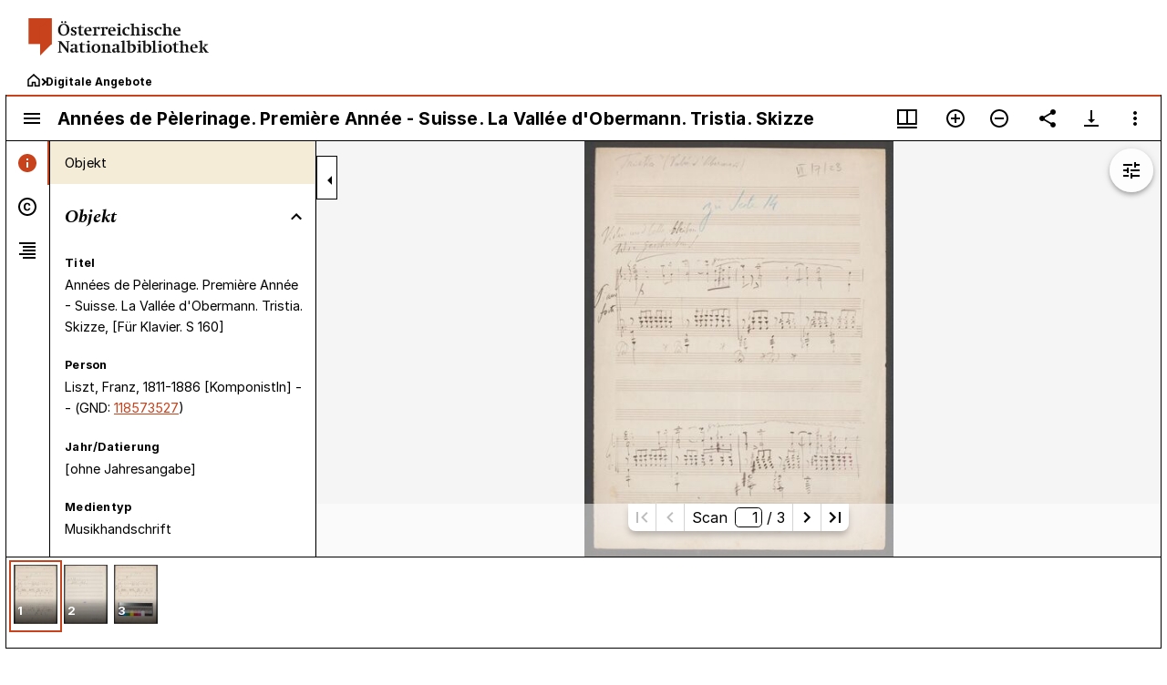

--- FILE ---
content_type: text/css
request_url: https://viewer.onb.ac.at/src.0a83c87c.css
body_size: 8650
content:
.topbar{height:20px}.logo-link:after{display:none}.header-logo{max-height:90px;padding:0 30px}@media (max-width:1023px){.logo{width:135px;height:auto}.header-logo{max-height:50px;padding:0 10px}.topbar{display:none}header .mainbar{margin-top:17px;gap:18px}#viewer{height:calc(-90px + 100vh)!important}}body{display:flex;flex-direction:column;margin:0}#header,body{font-family:Inter,sans-serif!important}#header{align-items:center}#root{height:100%}footer{background-color:#fff;padding:20px 10px}.footer-container{display:flex;justify-content:space-between;align-items:stretch;margin-top:30px;position:relative}.footer-container>div{position:relative;padding:0 40px}.footer-container>div:not(:last-child):after{content:"";position:absolute;top:0;right:0;width:1px;height:100%;background-color:#000}.footer-logo{flex:1;display:flex;flex-direction:column;justify-content:flex-start;padding:0 0 0 40px!important}.footer-logo img{width:236px;margin-bottom:10px;padding:0 10px 0 0!important}.footer-logo h2{font-size:18px;margin:0}.footer-links{flex:1.75;display:flex;justify-content:space-between;line-height:21px}.footer-links ul{list-style:none;padding:0;margin-top:0;margin-bottom:0}.footer-links ul li{margin-bottom:17px}.footer-links ul li a{text-decoration:none;color:#000;font-weight:700}.footer-links ul li a:hover{text-decoration:underline}.footer-contact{flex:1.2}.footer-contact p{margin:5px 0}.footer-social-wrapper{display:flex;flex-direction:column;align-items:center;margin-right:190px}.footer-social{flex:0.5;display:flex;justify-content:flex-end;align-items:center}.footer-social a{margin-left:10px}.footer-social img{width:24px;height:24px}@media (max-width:1200px){.footer-container>div:first-child:after{display:none}.footer-container{flex-wrap:wrap;align-items:flex-start;padding:0 10px}.footer-logo{flex-basis:100%;text-align:left}.footer-logo img{width:236px}.footer-container>div:not(:last-child):after{height:auto;bottom:0}.footer-social-wrapper{margin-right:90px}}@media (max-width:990px){.footer-container{text-align:left}.footer-container>div{flex-basis:100%;padding:10px 0;position:relative}.footer-container>div:not(:last-child):after{display:none!important}.footer-container>div:not(:last-child){border-bottom:1px solid #000;width:100%}.footer-links{display:flex;flex-wrap:wrap;justify-content:flex-start}.footer-contact{text-align:left;font-size:14px}.footer-social{justify-content:flex-start}.footer-social a{margin-right:10px}.footer-logo{padding:0!important}.footer-logo img{width:175px}.footer-social-wrapper{justify-content:space-between;flex-direction:row;align-items:center}}.breadcrumbs{text-decoration:none;color:inherit}.breadcrumbs-container{display:flex;align-items:center;gap:10px;padding:0 30px}.arrow{content:"";position:relative;width:6px;height:6px;border-right:1.75px solid #000;border-top:1.75px solid #000;transform:rotate(45deg)}.bold-text{font-weight:700;text-decoration:none;font-size:12px}.image-link img{width:14px;height:14px}@media (max-width:1023px){.breadcrumbs-container{margin-top:18px;padding:0 10px}}#viewer{flex-grow:1;position:relative!important;overflow:auto;width:100%;height:calc(-100px + 100vh)}.mirador-viewer{left:0!important;top:0!important;right:0!important}.mainbar{display:flex;align-items:center;justify-content:space-between;margin-bottom:17px}.error-message{text-align:center;margin-top:20px;padding:20px;background-color:#f8d7da;color:#721c24;border-radius:5px;font-size:16px}.outer-container{display:flex;flex-direction:column;height:100%}.inner-container{display:flex;flex-direction:column;justify-content:space-between;flex:1}.mirador-viewer.Connect\(WithPlugins\(WorkspaceArea\)\)-viewer-1,.mirador-workspace-viewport{left:30px;top:20px;right:30px;background:#fff}.MuiPaper-root.MuiAppBar-colorDefault{color:#000;background-color:#fff;box-shadow:none;border-bottom:1px solid #000}h2{font-weight:700!important;font-size:1.2rem!important}h4{margin:0!important}.MuiButtonBase-root.MuiIconButton-root,.MuiTabs-root .MuiTab-textColorPrimary{color:#000}.mirador-mosaic .mosaic-root .mosaic-tile{border-left:1px solid #000;border-right:1px solid #000;border-bottom:1px solid #000;box-shadow:none!important}[class^="Connect(WithPlugins(WindowSideBarInfoPanel))-section-"],[class^="withI18nextTranslation(Connect(WithPlugins(AttributionPanel)))-section-"],[class^=mirador]{border-color:#000!important}.mirador-companion-area-left .mirador-companion-windows{border-right:1px solid #000}[class^=Connect\(WithPlugins\(CompanionArea\)\)-toggle-]{border:1px solid #000!important;border-left:none!important}.MuiDrawer-root .MuiDrawer-paperAnchorDockedLeft{border-right:1px solid #000}.mirador-thumb-navigation{border-top:1px solid #000}[class*=MiradorImageTools].MuiPaper-elevation4:has(>*){box-shadow:none;border:1px solid #000}.mirador-companion-window-header .MuiButtonBase-root.MuiIconButton-root[title="In Hilfsfenster öffnen"]{display:none!important}.mirador-companion-window-header{padding-top:12px;padding-bottom:12px}.mirador-companion-window-title-controls>form{min-width:200px!important}.mirador-companion-window-title-controls{min-height:0!important}.MuiBadge-dot{display:none!important}input{font-family:Inter,sans-serif!important}div[class*=mirador-canvas-nav]{background-color:hsla(0,0%,100%,.5)!important;box-shadow:none!important}.page-title-slim{padding:0 0 16px}.page-title-slim .container{max-width:1920px;margin:20px 0}.page-title-slim .container h1{padding:23px 25px;background-color:#f5ecd8;display:inline-block;font-size:52px;line-height:62px;font-weight:700;margin:0}@media (max-width:1023px){.page-title-slim .container h1{padding:11px 15px}section.page-title-slim{padding:0}}@media (max-width:767px){.page-title-slim .container h1{font-size:31px;line-height:38px}}.section-title{padding:0 0 20px}.section-title h2{font-size:34px;line-height:40px;font-family:Spectral,serif;font-weight:600;margin:0;padding:0;font-style:italic}@media (max-width:1599px){.section-title h2{font-size:30px;line-height:36px}}@media (max-width:1023px){.section-title h2{font-size:22px;line-height:26px}}@font-face{font-family:Inter;src:url(/Inter-Regular.573eec3a.woff2) format("woff2"),url(/Inter-Regular.351e919f.woff) format("woff");font-weight:400;font-style:normal}@font-face{font-family:Inter;src:url(/Inter-Bold.580e7b05.woff2) format("woff2"),url(/Inter-Bold.9a5a9fb8.woff) format("woff");font-weight:700;font-style:normal}@font-face{font-family:Spectral;src:url(/spectral-bolditalic.2211c5bd.woff2) format("woff2"),url(/spectral-bolditalic.88ae804c.woff) format("woff");font-weight:700;font-style:italic}@font-face{font-family:icomoon;src:url(/icomoon.15c78e59.woff2) format("woff2");font-weight:400;font-style:normal;font-display:block}.icomoon{font-family:icomoon!important;font-style:normal;font-weight:400;font-variant:normal;text-transform:none;line-height:1;-webkit-font-smoothing:antialiased;-moz-osx-font-smoothing:grayscale}.form-container a{color:#000;border-bottom:1px solid #000;font-weight:700;text-decoration:none}*,:after,:before{margin:0;padding:0;box-sizing:border-box}body,html{height:100%;font-family:Inter,sans-serif}.redirect-hint-page{display:flex;flex-direction:column;height:100%}.main-content{flex:1;display:flex;flex-direction:column;padding:40px;overflow:hidden}.content{flex-grow:1;display:flex;flex-direction:column;max-width:1028px;margin:0 auto}.form-container [href^=http]:after{content:url(/external-link.d1cffe94.svg);margin-left:5px}.form-container{padding:50px;border:1px solid rgba(0,0,0,.3);max-width:1234px;margin-left:30px}.form-container p{margin:16px 0}.form-container h3{margin-bottom:18px}.button{padding:10px 20px;font-size:18px;font-weight:700;border:2px solid #000;background-color:#fff;cursor:pointer}.button.primary{display:inline-block;text-align:center;justify-content:center;align-items:center}.button.primary.hollow{border-color:#000}@media (max-width:1023px){.form-container{margin-left:0}body{font-size:.9rem}}@media (max-width:1599px){.form-container{padding:30px;max-width:1028px}body{font-size:.9rem}}.redirect-hint-page h2{font-size:32px!important}.secondary-footer{background-color:#f5ecd8;margin-top:50px}.secondary-footer-container{display:flex;justify-content:space-between;padding:20px 50px;font-size:13px}.secondary-footer-copyright{margin:0}.secondary-footer-links{display:flex;gap:20px}.secondary-footer-links a{text-decoration:none;color:#000;font-weight:400}@media (max-width:990px){.secondary-footer-container{flex-direction:column;text-align:left;gap:5px;padding:20px 10px;font-size:12px}.secondary-footer-copyright{margin:0 auto 15px 0}.secondary-footer-links{display:flex;flex-wrap:wrap;justify-content:flex-start}.secondary-footer-links a{margin-right:20px}.secondary-footer{margin-top:0!important}}
/*# sourceMappingURL=/src.0a83c87c.css.map */

--- FILE ---
content_type: application/javascript
request_url: https://viewer.onb.ac.at/WindowViewer.9f153b1a.js
body_size: 29610
content:
parcelRequire=function(e,r,t,n){var i,o="function"==typeof parcelRequire&&parcelRequire,u="function"==typeof require&&require;function f(t,n){if(!r[t]){if(!e[t]){var i="function"==typeof parcelRequire&&parcelRequire;if(!n&&i)return i(t,!0);if(o)return o(t,!0);if(u&&"string"==typeof t)return u(t);var c=new Error("Cannot find module '"+t+"'");throw c.code="MODULE_NOT_FOUND",c}p.resolve=function(r){return e[t][1][r]||r},p.cache={};var l=r[t]=new f.Module(t);e[t][0].call(l.exports,p,l,l.exports,this)}return r[t].exports;function p(e){return f(p.resolve(e))}}f.isParcelRequire=!0,f.Module=function(e){this.id=e,this.bundle=f,this.exports={}},f.modules=e,f.cache=r,f.parent=o,f.register=function(r,t){e[r]=[function(e,r){r.exports=t},{}]};for(var c=0;c<t.length;c++)try{f(t[c])}catch(e){i||(i=e)}if(t.length){var l=f(t[t.length-1]);"object"==typeof exports&&"undefined"!=typeof module?module.exports=l:"function"==typeof define&&define.amd?define(function(){return l}):n&&(this[n]=l)}if(parcelRequire=f,i)throw i;return f}({"KhNP":[function(require,module,exports) {
"use strict";Object.defineProperty(exports,"__esModule",{value:!0}),exports.default=a;var e=r(require("react")),t=r(require("@material-ui/core/SvgIcon"));function r(e){return e&&e.__esModule?e:{default:e}}function a(r){return e.default.createElement(t.default,r,e.default.createElement("svg",{xmlns:"http://www.w3.org/2000/svg",width:"24",height:"24",viewBox:"0 0 24 24"},e.default.createElement("path",{d:"M6,15H9v3h2V13H6Zm9-6V6H13v5h5V9Z"}),e.default.createElement("path",{d:"M12,2A10,10,0,1,0,22,12,10,10,0,0,0,12,2Zm0,18a8,8,0,1,1,8-8,8,8,0,0,1-8,8Z"})))}
},{"react":"n8MK","@material-ui/core/SvgIcon":"R8TJ"}],"c8vw":[function(require,module,exports) {
"use strict";Object.defineProperty(exports,"__esModule",{value:!0}),exports.ZoomControls=void 0;var e=u(require("react")),t=i(require("@material-ui/icons/AddCircleOutlineSharp")),r=i(require("@material-ui/icons/RemoveCircleOutlineSharp")),o=i(require("./icons/RestoreZoomIcon")),n=i(require("../containers/MiradorMenuButton"));function i(e){return e&&e.__esModule?e:{default:e}}function u(e,t){if("function"==typeof WeakMap)var r=new WeakMap,o=new WeakMap;return(u=function(e,t){if(!t&&e&&e.__esModule)return e;var n,i,u={__proto__:null,default:e};if(null===e||"object"!=typeof e&&"function"!=typeof e)return u;if(n=t?o:r){if(n.has(e))return n.get(e);n.set(e,u)}for(const r in e)"default"!==r&&{}.hasOwnProperty.call(e,r)&&((i=(n=Object.defineProperty)&&Object.getOwnPropertyDescriptor(e,r))&&(i.get||i.set)?n(u,r,i):u[r]=e[r]);return u})(e,t)}function a(e,t){if(!(e instanceof t))throw new TypeError("Cannot call a class as a function")}function l(e,t){for(var r=0;r<t.length;r++){var o=t[r];o.enumerable=o.enumerable||!1,o.configurable=!0,"value"in o&&(o.writable=!0),Object.defineProperty(e,f(o.key),o)}}function c(e,t,r){return t&&l(e.prototype,t),r&&l(e,r),Object.defineProperty(e,"prototype",{writable:!1}),e}function f(e){var t=s(e,"string");return"symbol"==typeof t?t:t+""}function s(e,t){if("object"!=typeof e||!e)return e;var r=e[Symbol.toPrimitive];if(void 0!==r){var o=r.call(e,t||"default");if("object"!=typeof o)return o;throw new TypeError("@@toPrimitive must return a primitive value.")}return("string"===t?String:Number)(e)}function p(e,t,r){return t=b(t),d(e,y()?Reflect.construct(t,r||[],b(e).constructor):t.apply(e,r))}function d(e,t){if(t&&("object"==typeof t||"function"==typeof t))return t;if(void 0!==t)throw new TypeError("Derived constructors may only return object or undefined");return m(e)}function m(e){if(void 0===e)throw new ReferenceError("this hasn't been initialised - super() hasn't been called");return e}function y(){try{var e=!Boolean.prototype.valueOf.call(Reflect.construct(Boolean,[],function(){}))}catch(e){}return(y=function(){return!!e})()}function b(e){return(b=Object.setPrototypeOf?Object.getPrototypeOf.bind():function(e){return e.__proto__||Object.getPrototypeOf(e)})(e)}function v(e,t){if("function"!=typeof t&&null!==t)throw new TypeError("Super expression must either be null or a function");e.prototype=Object.create(t&&t.prototype,{constructor:{value:e,writable:!0,configurable:!0}}),Object.defineProperty(e,"prototype",{writable:!1}),t&&h(e,t)}function h(e,t){return(h=Object.setPrototypeOf?Object.setPrototypeOf.bind():function(e,t){return e.__proto__=t,e})(e,t)}var w=exports.ZoomControls=function(i){function u(e){var t;return a(this,u),(t=p(this,u,[e])).handleZoomInClick=t.handleZoomInClick.bind(t),t.handleZoomOutClick=t.handleZoomOutClick.bind(t),t}return v(u,e.Component),c(u,[{key:"handleZoomInClick",value:function(){var e=this.props,t=e.windowId;(0,e.updateViewport)(t,{zoom:2*e.viewer.zoom})}},{key:"handleZoomOutClick",value:function(){var e=this.props,t=e.windowId;(0,e.updateViewport)(t,{zoom:e.viewer.zoom/2})}},{key:"render",value:function(){var i=this.props,u=i.displayDivider,a=i.showZoomControls,l=i.classes,c=i.t,f=i.zoomToWorld;return a?e.default.createElement("div",{className:l.zoom_controls},e.default.createElement(n.default,{"aria-label":c("zoomIn"),onClick:this.handleZoomInClick},e.default.createElement(t.default,null)),e.default.createElement(n.default,{"aria-label":c("zoomOut"),onClick:this.handleZoomOutClick},e.default.createElement(r.default,null)),e.default.createElement(n.default,{"aria-label":c("zoomReset"),onClick:function(){return f(!1)}},e.default.createElement(o.default,null)),u&&e.default.createElement("span",{className:l.divider})):e.default.createElement(e.default.Fragment,null)}}])}();w.defaultProps={displayDivider:!0,showZoomControls:!1,t:function(e){return e},updateViewport:function(){},viewer:{},windowId:""};
},{"react":"n8MK","@material-ui/icons/AddCircleOutlineSharp":"yLSs","@material-ui/icons/RemoveCircleOutlineSharp":"KcCW","./icons/RestoreZoomIcon":"KhNP","../containers/MiradorMenuButton":"KOZ9"}],"vdXV":[function(require,module,exports) {
"use strict";Object.defineProperty(exports,"__esModule",{value:!0}),exports.default=void 0;var e=require("redux"),t=require("react-redux"),r=require("react-i18next"),o=require("@material-ui/core"),i=require("../extend/withPlugins"),n=a(require("../state/actions")),u=require("../state/selectors"),s=require("../components/ZoomControls");function a(e,t){if("function"==typeof WeakMap)var r=new WeakMap,o=new WeakMap;return(a=function(e,t){if(!t&&e&&e.__esModule)return e;var i,n,u={__proto__:null,default:e};if(null===e||"object"!=typeof e&&"function"!=typeof e)return u;if(i=t?o:r){if(i.has(e))return i.get(e);i.set(e,u)}for(const r in e)"default"!==r&&{}.hasOwnProperty.call(e,r)&&((n=(i=Object.defineProperty)&&Object.getOwnPropertyDescriptor(e,r))&&(n.get||n.set)?i(u,r,n):u[r]=e[r]);return u})(e,t)}var l=function(e,t){var r=t.windowId;return{showZoomControls:(0,u.getShowZoomControlsConfig)(e),viewer:(0,u.getViewer)(e,{windowId:r})}},p={updateViewport:n.updateViewport},d=function(e){return{divider:{borderRight:"1px solid #808080",display:"inline-block",height:"24px",margin:"12px 6px"},ListItem:{paddingBottom:0,paddingTop:0},zoom_controls:{display:"flex",flexDirection:"row",justifyContent:"center"}}},c=(0,e.compose)((0,r.withTranslation)(),(0,o.withStyles)(d),(0,t.connect)(l,p),(0,i.withPlugins)("ZoomControls")),f=exports.default=c(s.ZoomControls);
},{"redux":"aVFJ","react-redux":"jYIL","react-i18next":"LuhD","@material-ui/core":"dT3j","../extend/withPlugins":"EG7P","../state/actions":"o5lu","../state/selectors":"tp2l","../components/ZoomControls":"c8vw"}],"dCck":[function(require,module,exports) {
"use strict";Object.defineProperty(exports,"__esModule",{value:!0}),exports.ViewerInfo=void 0;var e=a(require("react")),t=o(require("@material-ui/core/Typography")),r=o(require("classnames")),n=o(require("../config/css-ns"));function o(e){return e&&e.__esModule?e:{default:e}}function a(e,t){if("function"==typeof WeakMap)var r=new WeakMap,n=new WeakMap;return(a=function(e,t){if(!t&&e&&e.__esModule)return e;var o,a,i={__proto__:null,default:e};if(null===e||"object"!=typeof e&&"function"!=typeof e)return i;if(o=t?n:r){if(o.has(e))return o.get(e);o.set(e,i)}for(const r in e)"default"!==r&&{}.hasOwnProperty.call(e,r)&&((a=(o=Object.defineProperty)&&Object.getOwnPropertyDescriptor(e,r))&&(a.get||a.set)?o(i,r,a):i[r]=e[r]);return i})(e,t)}function i(e,t){if(!(e instanceof t))throw new TypeError("Cannot call a class as a function")}function u(e,t){for(var r=0;r<t.length;r++){var n=t[r];n.enumerable=n.enumerable||!1,n.configurable=!0,"value"in n&&(n.writable=!0),Object.defineProperty(e,f(n.key),n)}}function c(e,t,r){return t&&u(e.prototype,t),r&&u(e,r),Object.defineProperty(e,"prototype",{writable:!1}),e}function f(e){var t=l(e,"string");return"symbol"==typeof t?t:t+""}function l(e,t){if("object"!=typeof e||!e)return e;var r=e[Symbol.toPrimitive];if(void 0!==r){var n=r.call(e,t||"default");if("object"!=typeof n)return n;throw new TypeError("@@toPrimitive must return a primitive value.")}return("string"===t?String:Number)(e)}function s(e,t,r){return t=b(t),p(e,d()?Reflect.construct(t,r||[],b(e).constructor):t.apply(e,r))}function p(e,t){if(t&&("object"==typeof t||"function"==typeof t))return t;if(void 0!==t)throw new TypeError("Derived constructors may only return object or undefined");return y(e)}function y(e){if(void 0===e)throw new ReferenceError("this hasn't been initialised - super() hasn't been called");return e}function d(){try{var e=!Boolean.prototype.valueOf.call(Reflect.construct(Boolean,[],function(){}))}catch(e){}return(d=function(){return!!e})()}function b(e){return(b=Object.setPrototypeOf?Object.getPrototypeOf.bind():function(e){return e.__proto__||Object.getPrototypeOf(e)})(e)}function v(e,t){if("function"!=typeof t&&null!==t)throw new TypeError("Super expression must either be null or a function");e.prototype=Object.create(t&&t.prototype,{constructor:{value:e,writable:!0,configurable:!0}}),Object.defineProperty(e,"prototype",{writable:!1}),t&&m(e,t)}function m(e,t){return(m=Object.setPrototypeOf?Object.setPrototypeOf.bind():function(e,t){return e.__proto__=t,e})(e,t)}var w=exports.ViewerInfo=function(o){function a(){return i(this,a),s(this,a,arguments)}return v(a,e.Component),c(a,[{key:"render",value:function(){var o=this.props,a=o.canvasCount,i=o.canvasIndex,u=o.canvasLabel,c=o.classes,f=o.t;return e.default.createElement("div",{className:(0,r.default)((0,n.default)("osd-info"),c.osdInfo)},e.default.createElement(t.default,{display:"inline",variant:"caption",className:(0,n.default)("canvas-count")},f("pagination",{current:i+1,total:a})),e.default.createElement(t.default,{display:"inline",variant:"caption",className:(0,n.default)("canvas-label")},u&&" • ".concat(u)))}}])}();w.defaultProps={canvasLabel:void 0,t:function(){}};
},{"react":"n8MK","@material-ui/core/Typography":"pi2F","classnames":"qb7c","../config/css-ns":"mPLp"}],"X4DD":[function(require,module,exports) {
"use strict";Object.defineProperty(exports,"__esModule",{value:!0}),exports.default=void 0;var e=require("redux"),t=require("react-redux"),n=require("react-i18next"),r=require("@material-ui/core/styles"),i=require("../extend/withPlugins"),a=require("../components/ViewerInfo"),o=require("../state/selectors"),d=function(e,t){var n=t.windowId,r=(0,o.getCanvases)(e,{windowId:n}),i=(0,o.getCanvasIndex)(e,{windowId:n}),a=((0,o.getCurrentCanvas)(e,{windowId:n})||{}).id;return{canvasCount:r.length,canvasIndex:i,canvasLabel:(0,o.getCanvasLabel)(e,{canvasId:a,windowId:n})}},s={osdInfo:{order:2,overflow:"hidden",paddingBottom:3,textOverflow:"ellipsis",unicodeBidi:"plaintext",whiteSpace:"nowrap",width:"100%"}},u=(0,e.compose)((0,r.withStyles)(s),(0,n.withTranslation)(),(0,t.connect)(d,null),(0,i.withPlugins)("ViewerInfo")),w=exports.default=u(a.ViewerInfo);
},{"redux":"aVFJ","react-redux":"jYIL","react-i18next":"LuhD","@material-ui/core/styles":"UUDD","../extend/withPlugins":"EG7P","../components/ViewerInfo":"dCck","../state/selectors":"tp2l"}],"kdsj":[function(require,module,exports) {
"use strict";var e=require("@babel/runtime/helpers/interopRequireDefault"),r=require("@babel/runtime/helpers/interopRequireWildcard");Object.defineProperty(exports,"__esModule",{value:!0}),exports.default=void 0;var t=r(require("react")),i=e(require("./utils/createSvgIcon")),l=(0,i.default)(t.createElement("path",{d:"M10 16.5l6-4.5-6-4.5v9zM12 2C6.48 2 2 6.48 2 12s4.48 10 10 10 10-4.48 10-10S17.52 2 12 2zm0 18c-4.41 0-8-3.59-8-8s3.59-8 8-8 8 3.59 8 8-3.59 8-8 8z"}),"PlayCircleOutlineSharp");exports.default=l;
},{"@babel/runtime/helpers/interopRequireDefault":"SpGf","@babel/runtime/helpers/interopRequireWildcard":"t7py","react":"n8MK","./utils/createSvgIcon":"Atth"}],"OFP9":[function(require,module,exports) {
"use strict";Object.defineProperty(exports,"__esModule",{value:!0}),exports.ViewerNavigation=void 0;var e=i(require("react")),t=a(require("@material-ui/icons/PlayCircleOutlineSharp")),r=a(require("classnames")),n=a(require("../containers/MiradorMenuButton")),o=a(require("../config/css-ns"));function a(e){return e&&e.__esModule?e:{default:e}}function i(e,t){if("function"==typeof WeakMap)var r=new WeakMap,n=new WeakMap;return(i=function(e,t){if(!t&&e&&e.__esModule)return e;var o,a,i={__proto__:null,default:e};if(null===e||"object"!=typeof e&&"function"!=typeof e)return i;if(o=t?n:r){if(o.has(e))return o.get(e);o.set(e,i)}for(const r in e)"default"!==r&&{}.hasOwnProperty.call(e,r)&&((a=(o=Object.defineProperty)&&Object.getOwnPropertyDescriptor(e,r))&&(a.get||a.set)?o(i,r,a):i[r]=e[r]);return i})(e,t)}function u(e,t){if(!(e instanceof t))throw new TypeError("Cannot call a class as a function")}function c(e,t){for(var r=0;r<t.length;r++){var n=t[r];n.enumerable=n.enumerable||!1,n.configurable=!0,"value"in n&&(n.writable=!0),Object.defineProperty(e,f(n.key),n)}}function s(e,t,r){return t&&c(e.prototype,t),r&&c(e,r),Object.defineProperty(e,"prototype",{writable:!1}),e}function f(e){var t=l(e,"string");return"symbol"==typeof t?t:t+""}function l(e,t){if("object"!=typeof e||!e)return e;var r=e[Symbol.toPrimitive];if(void 0!==r){var n=r.call(e,t||"default");if("object"!=typeof n)return n;throw new TypeError("@@toPrimitive must return a primitive value.")}return("string"===t?String:Number)(e)}function p(e,t,r){return t=y(t),d(e,b()?Reflect.construct(t,r||[],y(e).constructor):t.apply(e,r))}function d(e,t){if(t&&("object"==typeof t||"function"==typeof t))return t;if(void 0!==t)throw new TypeError("Derived constructors may only return object or undefined");return v(e)}function v(e){if(void 0===e)throw new ReferenceError("this hasn't been initialised - super() hasn't been called");return e}function b(){try{var e=!Boolean.prototype.valueOf.call(Reflect.construct(Boolean,[],function(){}))}catch(e){}return(b=function(){return!!e})()}function y(e){return(y=Object.setPrototypeOf?Object.getPrototypeOf.bind():function(e){return e.__proto__||Object.getPrototypeOf(e)})(e)}function m(e,t){if("function"!=typeof t&&null!==t)throw new TypeError("Super expression must either be null or a function");e.prototype=Object.create(t&&t.prototype,{constructor:{value:e,writable:!0,configurable:!0}}),Object.defineProperty(e,"prototype",{writable:!1}),t&&g(e,t)}function g(e,t){return(g=Object.setPrototypeOf?Object.setPrototypeOf.bind():function(e,t){return e.__proto__=t,e})(e,t)}var h=exports.ViewerNavigation=function(a){function i(){return u(this,i),p(this,i,arguments)}return m(i,e.Component),s(i,[{key:"render",value:function(){var a=this.props,i=a.hasNextCanvas,u=a.hasPreviousCanvas,c=a.setNextCanvas,s=a.setPreviousCanvas,f=a.t,l=a.classes,p="ltr",d={},v={};switch(a.viewingDirection){case"top-to-bottom":d={transform:"rotate(270deg)"},v={transform:"rotate(90deg)"};break;case"bottom-to-top":d={transform:"rotate(90deg)"},v={transform:"rotate(270deg)"};break;case"right-to-left":p="rtl",d={},v={transform:"rotate(180deg)"};break;default:d={transform:"rotate(180deg)"},v={}}return e.default.createElement("div",{className:(0,r.default)((0,o.default)("osd-navigation"),l.osdNavigation),dir:p},e.default.createElement(n.default,{"aria-label":f("previousCanvas"),className:(0,o.default)("previous-canvas-button"),disabled:!u,onClick:function(){u&&s()}},e.default.createElement(t.default,{style:d})),e.default.createElement(n.default,{"aria-label":f("nextCanvas"),className:(0,o.default)("next-canvas-button"),disabled:!i,onClick:function(){i&&c()}},e.default.createElement(t.default,{style:v})))}}])}();h.defaultProps={hasNextCanvas:!1,hasPreviousCanvas:!1,setNextCanvas:function(){},setPreviousCanvas:function(){},viewingDirection:""};
},{"react":"n8MK","@material-ui/icons/PlayCircleOutlineSharp":"kdsj","classnames":"qb7c","../containers/MiradorMenuButton":"KOZ9","../config/css-ns":"mPLp"}],"B7Js":[function(require,module,exports) {
"use strict";Object.defineProperty(exports,"__esModule",{value:!0}),exports.default=void 0;var e=require("redux"),t=require("react-redux"),r=require("react-i18next"),n=require("@material-ui/core/styles"),i=require("../extend/withPlugins"),a=s(require("../state/actions")),o=require("../state/selectors"),u=require("../components/ViewerNavigation");function s(e,t){if("function"==typeof WeakMap)var r=new WeakMap,n=new WeakMap;return(s=function(e,t){if(!t&&e&&e.__esModule)return e;var i,a,o={__proto__:null,default:e};if(null===e||"object"!=typeof e&&"function"!=typeof e)return o;if(i=t?n:r){if(i.has(e))return i.get(e);i.set(e,o)}for(const r in e)"default"!==r&&{}.hasOwnProperty.call(e,r)&&((a=(i=Object.defineProperty)&&Object.getOwnPropertyDescriptor(e,r))&&(a.get||a.set)?i(o,r,a):o[r]=e[r]);return o})(e,t)}var c=function(e,t){var r=t.windowId;return{hasNextCanvas:!!(0,o.getNextCanvasGrouping)(e,{windowId:r}),hasPreviousCanvas:!!(0,o.getPreviousCanvasGrouping)(e,{windowId:r}),viewingDirection:(0,o.getSequenceViewingDirection)(e,{windowId:r})}},v=function(e,t){var r=t.windowId;return{setNextCanvas:function(){return e(a.setNextCanvas(r))},setPreviousCanvas:function(){return e(a.setPreviousCanvas(r))}}},d={osdNavigation:{order:1}},f=(0,e.compose)((0,n.withStyles)(d),(0,r.withTranslation)(),(0,t.connect)(c,v),(0,i.withPlugins)("ViewerNavigation")),w=exports.default=f(u.ViewerNavigation);
},{"redux":"aVFJ","react-redux":"jYIL","react-i18next":"LuhD","@material-ui/core/styles":"UUDD","../extend/withPlugins":"EG7P","../state/actions":"o5lu","../state/selectors":"tp2l","../components/ViewerNavigation":"OFP9"}],"GALw":[function(require,module,exports) {
"use strict";Object.defineProperty(exports,"__esModule",{value:!0}),exports.WindowCanvasNavigationControls=void 0;var e=f(require("react")),t=l(require("classnames")),r=l(require("@material-ui/core/Paper")),n=l(require("@material-ui/core/Typography")),o=l(require("../containers/ZoomControls")),a=l(require("../containers/ViewerInfo")),i=l(require("../containers/ViewerNavigation")),u=l(require("../config/css-ns")),c=require("./PluginHook");function l(e){return e&&e.__esModule?e:{default:e}}function f(e,t){if("function"==typeof WeakMap)var r=new WeakMap,n=new WeakMap;return(f=function(e,t){if(!t&&e&&e.__esModule)return e;var o,a,i={__proto__:null,default:e};if(null===e||"object"!=typeof e&&"function"!=typeof e)return i;if(o=t?n:r){if(o.has(e))return o.get(e);o.set(e,i)}for(const r in e)"default"!==r&&{}.hasOwnProperty.call(e,r)&&((a=(o=Object.defineProperty)&&Object.getOwnPropertyDescriptor(e,r))&&(a.get||a.set)?o(i,r,a):i[r]=e[r]);return i})(e,t)}function s(e,t){if(!(e instanceof t))throw new TypeError("Cannot call a class as a function")}function d(e,t){for(var r=0;r<t.length;r++){var n=t[r];n.enumerable=n.enumerable||!1,n.configurable=!0,"value"in n&&(n.writable=!0),Object.defineProperty(e,v(n.key),n)}}function p(e,t,r){return t&&d(e.prototype,t),r&&d(e,r),Object.defineProperty(e,"prototype",{writable:!1}),e}function v(e){var t=y(e,"string");return"symbol"==typeof t?t:t+""}function y(e,t){if("object"!=typeof e||!e)return e;var r=e[Symbol.toPrimitive];if(void 0!==r){var n=r.call(e,t||"default");if("object"!=typeof n)return n;throw new TypeError("@@toPrimitive must return a primitive value.")}return("string"===t?String:Number)(e)}function b(e,t,r){return t=O(t),w(e,h()?Reflect.construct(t,r||[],O(e).constructor):t.apply(e,r))}function w(e,t){if(t&&("object"==typeof t||"function"==typeof t))return t;if(void 0!==t)throw new TypeError("Derived constructors may only return object or undefined");return m(e)}function m(e){if(void 0===e)throw new ReferenceError("this hasn't been initialised - super() hasn't been called");return e}function h(){try{var e=!Boolean.prototype.valueOf.call(Reflect.construct(Boolean,[],function(){}))}catch(e){}return(h=function(){return!!e})()}function O(e){return(O=Object.setPrototypeOf?Object.getPrototypeOf.bind():function(e){return e.__proto__||Object.getPrototypeOf(e)})(e)}function g(e,t){if("function"!=typeof t&&null!==t)throw new TypeError("Super expression must either be null or a function");e.prototype=Object.create(t&&t.prototype,{constructor:{value:e,writable:!0,configurable:!0}}),Object.defineProperty(e,"prototype",{writable:!1}),t&&P(e,t)}function P(e,t){return(P=Object.setPrototypeOf?Object.setPrototypeOf.bind():function(e,t){return e.__proto__=t,e})(e,t)}var _=exports.WindowCanvasNavigationControls=function(l){function f(){return s(this,f),b(this,f,arguments)}return g(f,e.Component),p(f,[{key:"canvasNavControlsAreStacked",value:function(){var e=this.props.size;return e&&e.width&&e.width<=253}},{key:"render",value:function(){var l=this.props,f=l.classes,s=l.visible,d=l.windowId,p=l.zoomToWorld;return s?e.default.createElement(r.default,{square:!0,className:(0,t.default)(f.controls,(0,u.default)("canvas-nav"),f.canvasNav,this.canvasNavControlsAreStacked()?(0,u.default)("canvas-nav-stacked"):null,this.canvasNavControlsAreStacked()?f.canvasNavStacked:null),elevation:0},e.default.createElement(o.default,{displayDivider:!this.canvasNavControlsAreStacked(),windowId:d,zoomToWorld:p}),e.default.createElement(i.default,{windowId:d}),e.default.createElement(a.default,{windowId:d}),e.default.createElement(c.PluginHook,this.props)):e.default.createElement(n.default,{variant:"srOnly",component:"div"},e.default.createElement(a.default,{windowId:d}))}}])}();_.defaultProps={classes:{},visible:!0};
},{"react":"n8MK","classnames":"qb7c","@material-ui/core/Paper":"mtQp","@material-ui/core/Typography":"pi2F","../containers/ZoomControls":"vdXV","../containers/ViewerInfo":"X4DD","../containers/ViewerNavigation":"B7Js","../config/css-ns":"mPLp","./PluginHook":"Kgtv"}],"HIdL":[function(require,module,exports) {
"use strict";Object.defineProperty(exports,"__esModule",{value:!0}),exports.default=void 0;var e=require("react-redux"),r=require("redux"),t=require("react-sizeme"),o=require("@material-ui/core"),i=require("@material-ui/core/styles/colorManipulator"),a=require("../extend/withPlugins"),n=require("../state/selectors"),s=require("../components/WindowCanvasNavigationControls"),u=function(e,r){var t=r.windowId;return{visible:(0,n.getWorkspace)(e).focusedWindowId===t}},l=function(e){return{canvasNav:{display:"flex",flexDirection:"row",flexWrap:"wrap",justifyContent:"center",textAlign:"center"},canvasNavStacked:{flexDirection:"column"},controls:{backgroundColor:(0,i.alpha)(e.palette.background.paper,.5),bottom:0,position:"absolute",width:"100%",zIndex:50}}},c=(0,r.compose)((0,e.connect)(u),(0,o.withStyles)(l),(0,t.withSize)(),(0,a.withPlugins)("WindowCanvasNavigationControls")),d=exports.default=c(s.WindowCanvasNavigationControls);
},{"react-redux":"jYIL","redux":"aVFJ","react-sizeme":"kqpA","@material-ui/core":"dT3j","@material-ui/core/styles/colorManipulator":"t6Xt","../extend/withPlugins":"EG7P","../state/selectors":"tp2l","../components/WindowCanvasNavigationControls":"GALw"}],"TYA7":[function(require,module,exports) {
"use strict";Object.defineProperty(exports,"__esModule",{value:!0}),exports.WindowViewer=void 0;var e=n(require("react")),t=r(require("../containers/WindowCanvasNavigationControls"));function r(e){return e&&e.__esModule?e:{default:e}}function n(e,t){if("function"==typeof WeakMap)var r=new WeakMap,o=new WeakMap;return(n=function(e,t){if(!t&&e&&e.__esModule)return e;var n,i,u={__proto__:null,default:e};if(null===e||"object"!=typeof e&&"function"!=typeof e)return u;if(n=t?o:r){if(n.has(e))return n.get(e);n.set(e,u)}for(const r in e)"default"!==r&&{}.hasOwnProperty.call(e,r)&&((i=(n=Object.defineProperty)&&Object.getOwnPropertyDescriptor(e,r))&&(i.get||i.set)?n(u,r,i):u[r]=e[r]);return u})(e,t)}function o(e,t){if(!(e instanceof t))throw new TypeError("Cannot call a class as a function")}function i(e,t){for(var r=0;r<t.length;r++){var n=t[r];n.enumerable=n.enumerable||!1,n.configurable=!0,"value"in n&&(n.writable=!0),Object.defineProperty(e,a(n.key),n)}}function u(e,t,r){return t&&i(e.prototype,t),r&&i(e,r),Object.defineProperty(e,"prototype",{writable:!1}),e}function a(e){var t=c(e,"string");return"symbol"==typeof t?t:t+""}function c(e,t){if("object"!=typeof e||!e)return e;var r=e[Symbol.toPrimitive];if(void 0!==r){var n=r.call(e,t||"default");if("object"!=typeof n)return n;throw new TypeError("@@toPrimitive must return a primitive value.")}return("string"===t?String:Number)(e)}function f(e,t,r){return t=d(t),l(e,s()?Reflect.construct(t,r||[],d(e).constructor):t.apply(e,r))}function l(e,t){if(t&&("object"==typeof t||"function"==typeof t))return t;if(void 0!==t)throw new TypeError("Derived constructors may only return object or undefined");return p(e)}function p(e){if(void 0===e)throw new ReferenceError("this hasn't been initialised - super() hasn't been called");return e}function s(){try{var e=!Boolean.prototype.valueOf.call(Reflect.construct(Boolean,[],function(){}))}catch(e){}return(s=function(){return!!e})()}function d(e){return(d=Object.setPrototypeOf?Object.getPrototypeOf.bind():function(e){return e.__proto__||Object.getPrototypeOf(e)})(e)}function y(e,t){if("function"!=typeof t&&null!==t)throw new TypeError("Super expression must either be null or a function");e.prototype=Object.create(t&&t.prototype,{constructor:{value:e,writable:!0,configurable:!0}}),Object.defineProperty(e,"prototype",{writable:!1}),t&&b(e,t)}function b(e,t){return(b=Object.setPrototypeOf?Object.setPrototypeOf.bind():function(e,t){return e.__proto__=t,e})(e,t)}var v=(0,e.lazy)(function(){return require("_bundle_loader")(require.resolve("../containers/OpenSeadragonViewer"))}),w=exports.WindowViewer=function(r){function n(e){var t;return o(this,n),(t=f(this,n,[e])).state={},t}return y(n,e.Component),u(n,[{key:"render",value:function(){var r=this.props.windowId;return this.state.hasError?e.default.createElement(e.default.Fragment,null):e.default.createElement(e.Suspense,{fallback:e.default.createElement("div",null)},e.default.createElement(v,{windowId:r},e.default.createElement(t.default,{windowId:r})))}}],[{key:"getDerivedStateFromError",value:function(e){return{hasError:!0}}}])}();
},{"react":"n8MK","../containers/WindowCanvasNavigationControls":"HIdL","_bundle_loader":"TUK3","../containers/OpenSeadragonViewer":[["OpenSeadragonViewer.7c2908a6.js","L9t7"],"OpenSeadragonViewer.7c2908a6.js.map","L9t7"]}],"cWFR":[function(require,module,exports) {
"use strict";Object.defineProperty(exports,"__esModule",{value:!0}),exports.default=void 0;var e=require("redux"),r=require("../extend/withPlugins"),i=require("../components/WindowViewer"),o=(0,e.compose)((0,r.withPlugins)("WindowViewer")),t=exports.default=o(i.WindowViewer);
},{"redux":"aVFJ","../extend/withPlugins":"EG7P","../components/WindowViewer":"TYA7"}],"FheM":[function(require,module,exports) {
var t=null;function e(){return t||(t=n()),t}function n(){try{throw new Error}catch(e){var t=(""+e.stack).match(/(https?|file|ftp|chrome-extension|moz-extension):\/\/[^)\n]+/g);if(t)return r(t[0])}return"/"}function r(t){return(""+t).replace(/^((?:https?|file|ftp|chrome-extension|moz-extension):\/\/.+)?\/[^/]+(?:\?.*)?$/,"$1")+"/"}exports.getBundleURL=e,exports.getBaseURL=r;
},{}],"TUK3":[function(require,module,exports) {
var r=require("./bundle-url").getBundleURL;function e(r){Array.isArray(r)||(r=[r]);var e=r[r.length-1];try{return Promise.resolve(require(e))}catch(n){if("MODULE_NOT_FOUND"===n.code)return new s(function(n,i){t(r.slice(0,-1)).then(function(){return require(e)}).then(n,i)});throw n}}function t(r){return Promise.all(r.map(u))}var n={};function i(r,e){n[r]=e}module.exports=exports=e,exports.load=t,exports.register=i;var o={};function u(e){var t;if(Array.isArray(e)&&(t=e[1],e=e[0]),o[e])return o[e];var i=(e.substring(e.lastIndexOf(".")+1,e.length)||e).toLowerCase(),u=n[i];return u?o[e]=u(r()+e).then(function(r){return r&&module.bundle.register(t,r),r}).catch(function(r){throw delete o[e],r}):void 0}function s(r){this.executor=r,this.promise=null}s.prototype.then=function(r,e){return null===this.promise&&(this.promise=new Promise(this.executor)),this.promise.then(r,e)},s.prototype.catch=function(r){return null===this.promise&&(this.promise=new Promise(this.executor)),this.promise.catch(r)};
},{"./bundle-url":"FheM"}],"Yi9z":[function(require,module,exports) {
module.exports=function(n){return new Promise(function(e,o){var r=document.createElement("script");r.async=!0,r.type="text/javascript",r.charset="utf-8",r.src=n,r.onerror=function(n){r.onerror=r.onload=null,o(n)},r.onload=function(){r.onerror=r.onload=null,e()},document.getElementsByTagName("head")[0].appendChild(r)})};
},{}],0:[function(require,module,exports) {
var b=require("TUK3");b.register("js",require("Yi9z"));b.load([]).then(function(){require("cWFR");});
},{}]},{},[0], null)
//# sourceMappingURL=/WindowViewer.9f153b1a.js.map

--- FILE ---
content_type: image/svg+xml
request_url: https://viewer.onb.ac.at/facebook.a3499198.svg
body_size: 550
content:
<?xml version="1.0" encoding="utf-8"?>
<!-- Generator: Adobe Illustrator 26.0.3, SVG Export Plug-In . SVG Version: 6.00 Build 0)  -->
<svg version="1.1" id="Ebene_1" xmlns="http://www.w3.org/2000/svg" xmlns:xlink="http://www.w3.org/1999/xlink" x="0px" y="0px"
	 viewBox="0 0 23.2 43.1" style="enable-background:new 0 0 23.2 43.1;" xml:space="preserve">
<style type="text/css">
	.st0{fill:#c8421c;}
</style>
<path class="st0" d="M9.6,43c-1.4,0-2.5-1.1-2.5-2.5V23H2.7c-1.4,0-2.5-1.1-2.5-2.5v-3c0-0.7,0.2-1.3,0.7-1.8c0.4-0.4,1-0.7,1.7-0.7
	h4.5v-4.5C7.1,3.8,10.5,0,16.8,0c2.5,0,4.6,0.2,4.6,0.2c1,0.1,1.7,0.9,1.7,1.8v4.6c0,1-0.8,1.9-1.9,1.9h-2.9c-1.2,0-2.2,1-2.2,2.2
	V15h4.4c0.7,0,1.4,0.3,1.9,0.8c0.5,0.5,0.7,1.2,0.6,2l-0.3,3c-0.1,1.3-1.2,2.2-2.5,2.2h-4.1v17.5c0,1.4-1.1,2.5-2.5,2.5H9.6z"/>
</svg>
